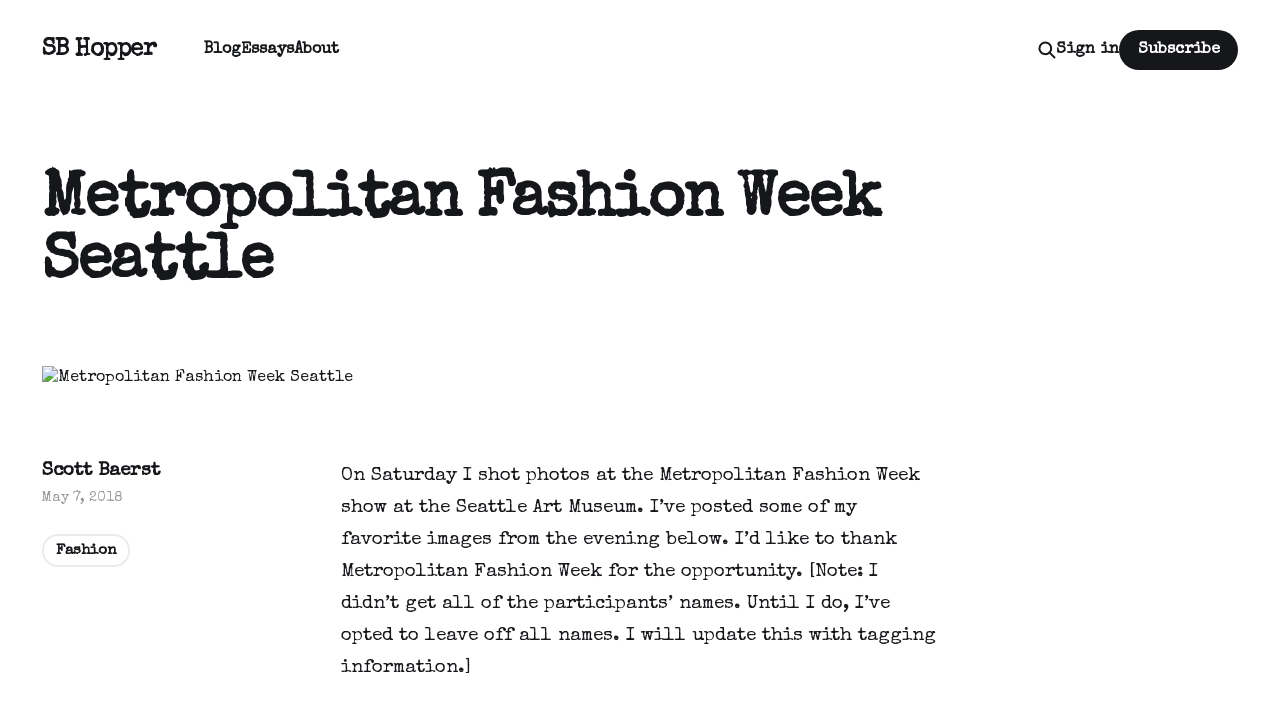

--- FILE ---
content_type: text/html; charset=utf-8
request_url: https://www.sbhopper.com/2018-5-7-metropolitan-fashion-week-seattle/
body_size: 7746
content:
<!DOCTYPE html>
<html lang="en">

<head>
    <meta charset="utf-8">
    <meta name="viewport" content="width=device-width, initial-scale=1">
    <title>Metropolitan Fashion Week Seattle</title>
    <link rel="stylesheet" href="https://www.sbhopper.com/assets/built/screen.css?v=d40093ab76">


    <style>
        :root {
            --background-color: #ffffff
        }
    </style>

    <script>
        /* The script for calculating the color contrast was taken from
        https://gomakethings.com/dynamically-changing-the-text-color-based-on-background-color-contrast-with-vanilla-js/ */
        var accentColor = getComputedStyle(document.documentElement).getPropertyValue('--background-color');
        accentColor = accentColor.trim().slice(1);
        var r = parseInt(accentColor.substr(0, 2), 16);
        var g = parseInt(accentColor.substr(2, 2), 16);
        var b = parseInt(accentColor.substr(4, 2), 16);
        var yiq = ((r * 299) + (g * 587) + (b * 114)) / 1000;
        var textColor = (yiq >= 128) ? 'dark' : 'light';

        document.documentElement.className = `has-${textColor}-text`;
    </script>

    <link rel="canonical" href="https://www.sbhopper.com/2018-5-7-metropolitan-fashion-week-seattle/">
    <meta name="referrer" content="no-referrer-when-downgrade">
    
    <meta property="og:site_name" content="SB Hopper">
    <meta property="og:type" content="article">
    <meta property="og:title" content="Metropolitan Fashion Week Seattle">
    <meta property="og:description" content="On Saturday I shot photos at the Metropolitan Fashion Week show at the Seattle
Art Museum. I’ve posted some of my favorite images from the evening below. I’d
like to thank Metropolitan Fashion Week for the opportunity. [Note: I didn’t get
all of the participants’ names. Until">
    <meta property="og:url" content="https://www.sbhopper.com/2018-5-7-metropolitan-fashion-week-seattle/">
    <meta property="og:image" content="https://www.sbhopper.com/content/images/wordpress/2018/05/MFW2018atSeattleArtMuseum5May2018281of129-32.jpg">
    <meta property="article:published_time" content="2018-05-08T00:13:05.000Z">
    <meta property="article:modified_time" content="2018-05-08T00:13:05.000Z">
    <meta property="article:tag" content="Fashion">
    <meta property="article:tag" content="Fujifilm X Series">
    <meta property="article:tag" content="Metropolitan Fashion Week">
    <meta property="article:tag" content="MFWeek">
    <meta property="article:tag" content="Seattle Art Museum">
    <meta property="article:tag" content="Seattle Fashion">
    
    <meta name="twitter:card" content="summary_large_image">
    <meta name="twitter:title" content="Metropolitan Fashion Week Seattle">
    <meta name="twitter:description" content="On Saturday I shot photos at the Metropolitan Fashion Week show at the Seattle
Art Museum. I’ve posted some of my favorite images from the evening below. I’d
like to thank Metropolitan Fashion Week for the opportunity. [Note: I didn’t get
all of the participants’ names. Until">
    <meta name="twitter:url" content="https://www.sbhopper.com/2018-5-7-metropolitan-fashion-week-seattle/">
    <meta name="twitter:image" content="https://www.sbhopper.com/content/images/wordpress/2018/05/MFW2018atSeattleArtMuseum5May2018281of129-32.jpg">
    <meta name="twitter:label1" content="Written by">
    <meta name="twitter:data1" content="Scott Baerst">
    <meta name="twitter:label2" content="Filed under">
    <meta name="twitter:data2" content="Fashion, Fujifilm X Series, Metropolitan Fashion Week, MFWeek, Seattle Art Museum, Seattle Fashion">
    
    <script type="application/ld+json">
{
    "@context": "https://schema.org",
    "@type": "Article",
    "publisher": {
        "@type": "Organization",
        "name": "SB Hopper",
        "url": "https://www.sbhopper.com/",
        "logo": {
            "@type": "ImageObject",
            "url": "https://www.sbhopper.com/favicon.ico",
            "width": 48,
            "height": 48
        }
    },
    "author": {
        "@type": "Person",
        "name": "Scott Baerst",
        "url": "https://www.sbhopper.com/author/scott/",
        "sameAs": []
    },
    "headline": "Metropolitan Fashion Week Seattle",
    "url": "https://www.sbhopper.com/2018-5-7-metropolitan-fashion-week-seattle/",
    "datePublished": "2018-05-08T00:13:05.000Z",
    "dateModified": "2018-05-08T00:13:05.000Z",
    "image": {
        "@type": "ImageObject",
        "url": "https://www.sbhopper.com/content/images/wordpress/2018/05/MFW2018atSeattleArtMuseum5May2018281of129-32.jpg"
    },
    "keywords": "Fashion, Fujifilm X Series, Metropolitan Fashion Week, MFWeek, Seattle Art Museum, Seattle Fashion",
    "description": "On Saturday I shot photos at the Metropolitan Fashion Week show at the Seattle\nArt Museum. I’ve posted some of my favorite images from the evening below. I’d\nlike to thank Metropolitan Fashion Week for the opportunity. [Note: I didn’t get\nall of the participants’ names. Until I do, I’ve opted to leave off all names. I\nwill update this with tagging information.]\n\n\n\n\n\n\nMetropolitan Fashion Week, Seattle Art Museum, 5 May 2018.\n\n\n\n\n\n\n\n\nMetropolitan Fashion Week, Seattle Art Museum, 5 May 2018.\n\n\n\n\n",
    "mainEntityOfPage": "https://www.sbhopper.com/2018-5-7-metropolitan-fashion-week-seattle/"
}
    </script>

    <meta name="generator" content="Ghost 6.13">
    <link rel="alternate" type="application/rss+xml" title="SB Hopper" href="https://www.sbhopper.com/rss/">
    <script defer src="https://cdn.jsdelivr.net/ghost/portal@~2.56/umd/portal.min.js" data-i18n="true" data-ghost="https://www.sbhopper.com/" data-key="1788014a59b70e26aaaf4adba1" data-api="https://sbhopper.ghost.io/ghost/api/content/" data-locale="en" crossorigin="anonymous"></script><style id="gh-members-styles">.gh-post-upgrade-cta-content,
.gh-post-upgrade-cta {
    display: flex;
    flex-direction: column;
    align-items: center;
    font-family: -apple-system, BlinkMacSystemFont, 'Segoe UI', Roboto, Oxygen, Ubuntu, Cantarell, 'Open Sans', 'Helvetica Neue', sans-serif;
    text-align: center;
    width: 100%;
    color: #ffffff;
    font-size: 16px;
}

.gh-post-upgrade-cta-content {
    border-radius: 8px;
    padding: 40px 4vw;
}

.gh-post-upgrade-cta h2 {
    color: #ffffff;
    font-size: 28px;
    letter-spacing: -0.2px;
    margin: 0;
    padding: 0;
}

.gh-post-upgrade-cta p {
    margin: 20px 0 0;
    padding: 0;
}

.gh-post-upgrade-cta small {
    font-size: 16px;
    letter-spacing: -0.2px;
}

.gh-post-upgrade-cta a {
    color: #ffffff;
    cursor: pointer;
    font-weight: 500;
    box-shadow: none;
    text-decoration: underline;
}

.gh-post-upgrade-cta a:hover {
    color: #ffffff;
    opacity: 0.8;
    box-shadow: none;
    text-decoration: underline;
}

.gh-post-upgrade-cta a.gh-btn {
    display: block;
    background: #ffffff;
    text-decoration: none;
    margin: 28px 0 0;
    padding: 8px 18px;
    border-radius: 4px;
    font-size: 16px;
    font-weight: 600;
}

.gh-post-upgrade-cta a.gh-btn:hover {
    opacity: 0.92;
}</style><script async src="https://js.stripe.com/v3/"></script>
    <script defer src="https://cdn.jsdelivr.net/ghost/sodo-search@~1.8/umd/sodo-search.min.js" data-key="1788014a59b70e26aaaf4adba1" data-styles="https://cdn.jsdelivr.net/ghost/sodo-search@~1.8/umd/main.css" data-sodo-search="https://sbhopper.ghost.io/" data-locale="en" crossorigin="anonymous"></script>
    
    <link href="https://www.sbhopper.com/webmentions/receive/" rel="webmention">
    <script defer src="/public/cards.min.js?v=d40093ab76"></script>
    <link rel="stylesheet" type="text/css" href="/public/cards.min.css?v=d40093ab76">
    <script defer src="/public/member-attribution.min.js?v=d40093ab76"></script><style>:root {--ghost-accent-color: #15171A;}</style>
    <link href="https://fonts.googleapis.com/css2?family=Special+Elite&display=swap" rel="stylesheet">
<style>
  body,
.post-card-excerpt,
.post-full-custom-excerpt,
.post-full-content,
.post-full-content h5,
.subscribe-overlay-description {
    font-family: 'Special Elite', cursive;
}
</style>


<!-- Global site tag (gtag.js) - Google Analytics -->
<script async src="https://www.googletagmanager.com/gtag/js?id=G-6S133PT889"></script>
<script>
  window.dataLayer = window.dataLayer || [];
  function gtag(){dataLayer.push(arguments);}
  gtag('js', new Date());

  gtag('config', 'G-6S133PT889');
</script>
</head>

<body class="post-template tag-fashion tag-fujifilm-x-series tag-metropolitan-fashion-week tag-mfweek tag-seattle-art-museum tag-seattle-fashion is-head-left-logo has-classic-feed">
<div class="gh-site">

    <header id="gh-head" class="gh-head gh-outer">
        <div class="gh-head-inner gh-inner">
            <div class="gh-head-brand">
                <div class="gh-head-brand-wrapper">
                    <a class="gh-head-logo" href="https://www.sbhopper.com">
                            SB Hopper
                    </a>
                </div>
                <button class="gh-search gh-icon-btn" aria-label="Search this site" data-ghost-search><svg width="20" height="20" viewBox="0 0 20 20" fill="none" xmlns="http://www.w3.org/2000/svg">
<path d="M17.5 17.5L12.5 12.5L17.5 17.5ZM14.1667 8.33333C14.1667 9.09938 14.0158 9.85792 13.7226 10.5657C13.4295 11.2734 12.9998 11.9164 12.4581 12.4581C11.9164 12.9998 11.2734 13.4295 10.5657 13.7226C9.85792 14.0158 9.09938 14.1667 8.33333 14.1667C7.56729 14.1667 6.80875 14.0158 6.10101 13.7226C5.39328 13.4295 4.75022 12.9998 4.20854 12.4581C3.66687 11.9164 3.23719 11.2734 2.94404 10.5657C2.65088 9.85792 2.5 9.09938 2.5 8.33333C2.5 6.78624 3.11458 5.30251 4.20854 4.20854C5.30251 3.11458 6.78624 2.5 8.33333 2.5C9.88043 2.5 11.3642 3.11458 12.4581 4.20854C13.5521 5.30251 14.1667 6.78624 14.1667 8.33333Z" stroke="currentColor" stroke-width="2" stroke-linecap="round" stroke-linejoin="round"/>
</svg>
</button>
                <button class="gh-burger"></button>
            </div>

            <nav class="gh-head-menu">
                <ul class="nav">
    <li class="nav-blog"><a href="https://www.sbhopper.com/">Blog</a></li>
    <li class="nav-essays"><a href="https://www.sbhopper.com/essays/">Essays</a></li>
    <li class="nav-about"><a href="https://www.sbhopper.com/about-2/">About</a></li>
</ul>

            </nav>

            <div class="gh-head-actions">
                    <button class="gh-search gh-icon-btn" aria-label="Search this site" data-ghost-search><svg width="20" height="20" viewBox="0 0 20 20" fill="none" xmlns="http://www.w3.org/2000/svg">
<path d="M17.5 17.5L12.5 12.5L17.5 17.5ZM14.1667 8.33333C14.1667 9.09938 14.0158 9.85792 13.7226 10.5657C13.4295 11.2734 12.9998 11.9164 12.4581 12.4581C11.9164 12.9998 11.2734 13.4295 10.5657 13.7226C9.85792 14.0158 9.09938 14.1667 8.33333 14.1667C7.56729 14.1667 6.80875 14.0158 6.10101 13.7226C5.39328 13.4295 4.75022 12.9998 4.20854 12.4581C3.66687 11.9164 3.23719 11.2734 2.94404 10.5657C2.65088 9.85792 2.5 9.09938 2.5 8.33333C2.5 6.78624 3.11458 5.30251 4.20854 4.20854C5.30251 3.11458 6.78624 2.5 8.33333 2.5C9.88043 2.5 11.3642 3.11458 12.4581 4.20854C13.5521 5.30251 14.1667 6.78624 14.1667 8.33333Z" stroke="currentColor" stroke-width="2" stroke-linecap="round" stroke-linejoin="round"/>
</svg>
</button>
                    <div class="gh-head-members">
                                <a class="gh-head-link" href="#/portal/signin" data-portal="signin">Sign in</a>
                                <a class="gh-head-btn gh-btn gh-primary-btn" href="#/portal/signup" data-portal="signup">Subscribe</a>
                    </div>
            </div>
        </div>
    </header>

    
<main class="gh-main gh-outer">
    <div class="gh-inner">
            <article class="gh-article post tag-fashion tag-fujifilm-x-series tag-metropolitan-fashion-week tag-mfweek tag-seattle-art-museum tag-seattle-fashion">
                    <header class="gh-article-header gh-canvas">
                        <h1 class="gh-article-title">Metropolitan Fashion Week Seattle</h1>
                            <figure class="gh-article-image">
        <img
            srcset="/content/images/size/w300/wordpress/2018/05/MFW2018atSeattleArtMuseum5May2018281of129-32.jpg 300w,
                    /content/images/size/w720/wordpress/2018/05/MFW2018atSeattleArtMuseum5May2018281of129-32.jpg 720w,
                    /content/images/size/w960/wordpress/2018/05/MFW2018atSeattleArtMuseum5May2018281of129-32.jpg 960w,
                    /content/images/size/w1200/wordpress/2018/05/MFW2018atSeattleArtMuseum5May2018281of129-32.jpg 1200w,
                    /content/images/size/w2000/wordpress/2018/05/MFW2018atSeattleArtMuseum5May2018281of129-32.jpg 2000w,
                    /content/images/wordpress/2018/05/MFW2018atSeattleArtMuseum5May2018281of129-32.jpg"
            sizes="(max-width: 1200px) 100vw, 1200px"
            src="/content/images/size/w1200/wordpress/2018/05/MFW2018atSeattleArtMuseum5May2018281of129-32.jpg"
            alt="Metropolitan Fashion Week Seattle"
        >
    </figure>
                    </header>

                <section class="gh-content gh-canvas">
                    <!--kg-card-begin: html--><p>On Saturday I shot photos at the Metropolitan Fashion Week show at the Seattle Art Museum. I&#8217;ve posted some of my favorite images from the evening below. I&#8217;d like to thank Metropolitan Fashion Week for the opportunity. [Note: I didn&#8217;t get all of the participants&#8217; names. Until I do, I&#8217;ve opted to leave off all names. I will update this with tagging information.]</p>
<div
        class="
          image-block-outer-wrapper
          layout-caption-below
          design-layout-inline
          
          
          
        "
        data-test="image-block-inline-outer-wrapper"
    ></p>
<figure
            class="
              sqs-block-image-figure
              intrinsic
            "
            style="max-width:2048.0px;"
        ></p>
<div
              
                style="padding-bottom:100.0%;"
              
              class="
                image-block-wrapper
                
          
        
                has-aspect-ratio
              "
              data-animation-role="image"
              
  data-animation-override

          ><br />
            <noscript><img src="https://i1.wp.com/images.squarespace-cdn.com/content/v1/5a71229df9a61eb777aa9262/1525734929461-GF6Q8ICZQL9IX7FV1DPS/[base64]/MFW+2018+at+Seattle+Art+Museum+5+May+2018+%281+of+1%29-4.jpg?w=580&#038;ssl=1" alt="Metropolitan Fashion Week, Seattle Art Museum, 5 May 2018." data-recalc-dims="1" /></noscript><img class="thumb-image" data-src="https://images.squarespace-cdn.com/content/v1/5a71229df9a61eb777aa9262/1525734929461-GF6Q8ICZQL9IX7FV1DPS/[base64]/MFW+2018+at+Seattle+Art+Museum+5+May+2018+%281+of+1%29-4.jpg" data-image="https://images.squarespace-cdn.com/content/v1/5a71229df9a61eb777aa9262/1525734929461-GF6Q8ICZQL9IX7FV1DPS/[base64]/MFW+2018+at+Seattle+Art+Museum+5+May+2018+%281+of+1%29-4.jpg" data-image-dimensions="2048x2048" data-image-focal-point="0.5,0.5" alt="Metropolitan Fashion Week, Seattle Art Museum, 5 May 2018." data-load="false" data-image-id="5af0de098a922db8358d32c1" data-type="image" />
          </div><figcaption class="image-caption-wrapper">
<div class="image-caption">
<p>Metropolitan Fashion Week, Seattle Art Museum, 5 May 2018.</p>
</div>
</figcaption></figure>
</p></div>
<div
        class="
          image-block-outer-wrapper
          layout-caption-below
          design-layout-inline
          
          
          
        "
        data-test="image-block-inline-outer-wrapper"
    ></p>
<figure
            class="
              sqs-block-image-figure
              intrinsic
            "
            style="max-width:2048.0px;"
        ></p>
<div
              
                style="padding-bottom:66.650390625%;"
              
              class="
                image-block-wrapper
                
          
        
                has-aspect-ratio
              "
              data-animation-role="image"
              
  data-animation-override

          ><br />
            <noscript><img src="https://i2.wp.com/images.squarespace-cdn.com/content/v1/5a71229df9a61eb777aa9262/1525734984137-VEMTPCDQYUQJJB75HBLA/[base64]/MFW+2018+at+Seattle+Art+Museum+5+May+2018+%281+of+1%29-5.jpg?w=580&#038;ssl=1" alt="Metropolitan Fashion Week, Seattle Art Museum, 5 May 2018." data-recalc-dims="1" /></noscript><img class="thumb-image" data-src="https://images.squarespace-cdn.com/content/v1/5a71229df9a61eb777aa9262/1525734984137-VEMTPCDQYUQJJB75HBLA/[base64]/MFW+2018+at+Seattle+Art+Museum+5+May+2018+%281+of+1%29-5.jpg" data-image="https://images.squarespace-cdn.com/content/v1/5a71229df9a61eb777aa9262/1525734984137-VEMTPCDQYUQJJB75HBLA/[base64]/MFW+2018+at+Seattle+Art+Museum+5+May+2018+%281+of+1%29-5.jpg" data-image-dimensions="2048x1365" data-image-focal-point="0.5,0.5" alt="Metropolitan Fashion Week, Seattle Art Museum, 5 May 2018." data-load="false" data-image-id="5af0de436d2a739441d96ea9" data-type="image" />
          </div><figcaption class="image-caption-wrapper">
<div class="image-caption">
<p>Metropolitan Fashion Week, Seattle Art Museum, 5 May 2018.</p>
</div>
</figcaption></figure>
</p></div>
<div
        class="
          image-block-outer-wrapper
          layout-caption-below
          design-layout-inline
          
          
          
        "
        data-test="image-block-inline-outer-wrapper"
    ></p>
<figure
            class="
              sqs-block-image-figure
              intrinsic
            "
            style="max-width:2048.0px;"
        ></p>
<div
              
                style="padding-bottom:66.650390625%;"
              
              class="
                image-block-wrapper
                
          
        
                has-aspect-ratio
              "
              data-animation-role="image"
              
  data-animation-override

          ><br />
            <noscript><img src="https://i2.wp.com/images.squarespace-cdn.com/content/v1/5a71229df9a61eb777aa9262/1525735028538-N34QM43DOCCAEIWITPSE/[base64]/MFW+2018+at+Seattle+Art+Museum+5+May+2018+%281+of+1%29-6.jpg?w=580&#038;ssl=1" alt="Metropolitan Fashion Week, Seattle Art Museum, 5 May 2018." data-recalc-dims="1" /></noscript><img class="thumb-image" data-src="https://images.squarespace-cdn.com/content/v1/5a71229df9a61eb777aa9262/1525735028538-N34QM43DOCCAEIWITPSE/[base64]/MFW+2018+at+Seattle+Art+Museum+5+May+2018+%281+of+1%29-6.jpg" data-image="https://images.squarespace-cdn.com/content/v1/5a71229df9a61eb777aa9262/1525735028538-N34QM43DOCCAEIWITPSE/[base64]/MFW+2018+at+Seattle+Art+Museum+5+May+2018+%281+of+1%29-6.jpg" data-image-dimensions="2048x1365" data-image-focal-point="0.5,0.5" alt="Metropolitan Fashion Week, Seattle Art Museum, 5 May 2018." data-load="false" data-image-id="5af0de7003ce64cf5af92e58" data-type="image" />
          </div><figcaption class="image-caption-wrapper">
<div class="image-caption">
<p>Metropolitan Fashion Week, Seattle Art Museum, 5 May 2018.</p>
</div>
</figcaption></figure>
</p></div>
<div
        class="
          image-block-outer-wrapper
          layout-caption-below
          design-layout-inline
          
          
          
        "
        data-test="image-block-inline-outer-wrapper"
    ></p>
<figure
            class="
              sqs-block-image-figure
              intrinsic
            "
            style="max-width:2048.0px;"
        ></p>
<div
              
                style="padding-bottom:66.650390625%;"
              
              class="
                image-block-wrapper
                
          
        
                has-aspect-ratio
              "
              data-animation-role="image"
              
  data-animation-override

          ><br />
            <noscript><img src="https://i2.wp.com/images.squarespace-cdn.com/content/v1/5a71229df9a61eb777aa9262/1525735064526-J811RTOOXAS6MZQOKOFN/[base64]/MFW+2018+at+Seattle+Art+Museum+5+May+2018+%281+of+1%29-7.jpg?w=580&#038;ssl=1" alt="Metropolitan Fashion Week, Seattle Art Museum, 5 May 2018." data-recalc-dims="1" /></noscript><img class="thumb-image" data-src="https://images.squarespace-cdn.com/content/v1/5a71229df9a61eb777aa9262/1525735064526-J811RTOOXAS6MZQOKOFN/[base64]/MFW+2018+at+Seattle+Art+Museum+5+May+2018+%281+of+1%29-7.jpg" data-image="https://images.squarespace-cdn.com/content/v1/5a71229df9a61eb777aa9262/1525735064526-J811RTOOXAS6MZQOKOFN/[base64]/MFW+2018+at+Seattle+Art+Museum+5+May+2018+%281+of+1%29-7.jpg" data-image-dimensions="2048x1365" data-image-focal-point="0.5,0.5" alt="Metropolitan Fashion Week, Seattle Art Museum, 5 May 2018." data-load="false" data-image-id="5af0de930e2e72c03f764c5c" data-type="image" />
          </div><figcaption class="image-caption-wrapper">
<div class="image-caption">
<p>Metropolitan Fashion Week, Seattle Art Museum, 5 May 2018.</p>
</div>
</figcaption></figure>
</p></div>
<div
        class="
          image-block-outer-wrapper
          layout-caption-below
          design-layout-inline
          
          
          
        "
        data-test="image-block-inline-outer-wrapper"
    ></p>
<figure
            class="
              sqs-block-image-figure
              intrinsic
            "
            style="max-width:2048.0px;"
        ></p>
<div
              
                style="padding-bottom:100.0%;"
              
              class="
                image-block-wrapper
                
          
        
                has-aspect-ratio
              "
              data-animation-role="image"
              
  data-animation-override

          ><br />
            <noscript><img src="https://i2.wp.com/images.squarespace-cdn.com/content/v1/5a71229df9a61eb777aa9262/1525735195066-45A41N85ICHBM0RYQD08/[base64]/MFW+2018+at+Seattle+Art+Museum+5+May+2018+%281+of+1%29-8.jpg?w=580&#038;ssl=1" alt="Metropolitan Fashion Week, Seattle Art Museum, 5 May 2018." data-recalc-dims="1" /></noscript><img class="thumb-image" data-src="https://images.squarespace-cdn.com/content/v1/5a71229df9a61eb777aa9262/1525735195066-45A41N85ICHBM0RYQD08/[base64]/MFW+2018+at+Seattle+Art+Museum+5+May+2018+%281+of+1%29-8.jpg" data-image="https://images.squarespace-cdn.com/content/v1/5a71229df9a61eb777aa9262/1525735195066-45A41N85ICHBM0RYQD08/[base64]/MFW+2018+at+Seattle+Art+Museum+5+May+2018+%281+of+1%29-8.jpg" data-image-dimensions="2048x2048" data-image-focal-point="0.5,0.5" alt="Metropolitan Fashion Week, Seattle Art Museum, 5 May 2018." data-load="false" data-image-id="5af0df122b6a288fc440ef1f" data-type="image" />
          </div><figcaption class="image-caption-wrapper">
<div class="image-caption">
<p>Metropolitan Fashion Week, Seattle Art Museum, 5 May 2018.</p>
</div>
</figcaption></figure>
</p></div>
<div
        class="
          image-block-outer-wrapper
          layout-caption-below
          design-layout-inline
          
          
          
        "
        data-test="image-block-inline-outer-wrapper"
    ></p>
<figure
            class="
              sqs-block-image-figure
              intrinsic
            "
            style="max-width:2048.0px;"
        ></p>
<div
              
                style="padding-bottom:66.650390625%;"
              
              class="
                image-block-wrapper
                
          
        
                has-aspect-ratio
              "
              data-animation-role="image"
              
  data-animation-override

          ><br />
            <noscript><img src="https://i1.wp.com/images.squarespace-cdn.com/content/v1/5a71229df9a61eb777aa9262/1525735280815-OGXG6BP391913BUKBZJN/[base64]/MFW+2018+at+Seattle+Art+Museum+5+May+2018+%281+of+1%29-9.jpg?w=580&#038;ssl=1" alt="Metropolitan Fashion Week, Seattle Art Museum, 5 May 2018." data-recalc-dims="1" /></noscript><img class="thumb-image" data-src="https://images.squarespace-cdn.com/content/v1/5a71229df9a61eb777aa9262/1525735280815-OGXG6BP391913BUKBZJN/[base64]/MFW+2018+at+Seattle+Art+Museum+5+May+2018+%281+of+1%29-9.jpg" data-image="https://images.squarespace-cdn.com/content/v1/5a71229df9a61eb777aa9262/1525735280815-OGXG6BP391913BUKBZJN/[base64]/MFW+2018+at+Seattle+Art+Museum+5+May+2018+%281+of+1%29-9.jpg" data-image-dimensions="2048x1365" data-image-focal-point="0.5,0.5" alt="Metropolitan Fashion Week, Seattle Art Museum, 5 May 2018." data-load="false" data-image-id="5af0df6c758d46d9a457034d" data-type="image" />
          </div><figcaption class="image-caption-wrapper">
<div class="image-caption">
<p>Metropolitan Fashion Week, Seattle Art Museum, 5 May 2018.</p>
</div>
</figcaption></figure>
</p></div>
<div
        class="
          image-block-outer-wrapper
          layout-caption-below
          design-layout-inline
          
          
          
        "
        data-test="image-block-inline-outer-wrapper"
    ></p>
<figure
            class="
              sqs-block-image-figure
              intrinsic
            "
            style="max-width:2048.0px;"
        ></p>
<div
              
                style="padding-bottom:66.650390625%;"
              
              class="
                image-block-wrapper
                
          
        
                has-aspect-ratio
              "
              data-animation-role="image"
              
  data-animation-override

          ><br />
            <noscript><img src="https://i2.wp.com/images.squarespace-cdn.com/content/v1/5a71229df9a61eb777aa9262/1525735404183-RN44T0MH7YF19NFGHJ65/[base64]/MFW+2018+at+Seattle+Art+Museum+5+May+2018+%281+of+1%29-11.jpg?w=580&#038;ssl=1" alt="Metropolitan Fashion Week, Seattle Art Museum, 5 May 2018." data-recalc-dims="1" /></noscript><img class="thumb-image" data-src="https://images.squarespace-cdn.com/content/v1/5a71229df9a61eb777aa9262/1525735404183-RN44T0MH7YF19NFGHJ65/[base64]/MFW+2018+at+Seattle+Art+Museum+5+May+2018+%281+of+1%29-11.jpg" data-image="https://images.squarespace-cdn.com/content/v1/5a71229df9a61eb777aa9262/1525735404183-RN44T0MH7YF19NFGHJ65/[base64]/MFW+2018+at+Seattle+Art+Museum+5+May+2018+%281+of+1%29-11.jpg" data-image-dimensions="2048x1365" data-image-focal-point="0.5,0.5" alt="Metropolitan Fashion Week, Seattle Art Museum, 5 May 2018." data-load="false" data-image-id="5af0dfe8aa4a99d74282bbd3" data-type="image" />
          </div><figcaption class="image-caption-wrapper">
<div class="image-caption">
<p>Metropolitan Fashion Week, Seattle Art Museum, 5 May 2018.</p>
</div>
</figcaption></figure>
</p></div>
<div
        class="
          image-block-outer-wrapper
          layout-caption-below
          design-layout-inline
          
          
          
        "
        data-test="image-block-inline-outer-wrapper"
    ></p>
<figure
            class="
              sqs-block-image-figure
              intrinsic
            "
            style="max-width:2048.0px;"
        ></p>
<div
              
                style="padding-bottom:100.0%;"
              
              class="
                image-block-wrapper
                
          
        
                has-aspect-ratio
              "
              data-animation-role="image"
              
  data-animation-override

          ><br />
            <noscript><img src="https://i1.wp.com/images.squarespace-cdn.com/content/v1/5a71229df9a61eb777aa9262/1525735443457-KH64EZVKMXMS2HMD72SV/[base64]/MFW+2018+at+Seattle+Art+Museum+5+May+2018+%281+of+1%29-12.jpg?w=580&#038;ssl=1" alt="Metropolitan Fashion Week, Seattle Art Museum, 5 May 2018." data-recalc-dims="1" /></noscript><img class="thumb-image" data-src="https://images.squarespace-cdn.com/content/v1/5a71229df9a61eb777aa9262/1525735443457-KH64EZVKMXMS2HMD72SV/[base64]/MFW+2018+at+Seattle+Art+Museum+5+May+2018+%281+of+1%29-12.jpg" data-image="https://images.squarespace-cdn.com/content/v1/5a71229df9a61eb777aa9262/1525735443457-KH64EZVKMXMS2HMD72SV/[base64]/MFW+2018+at+Seattle+Art+Museum+5+May+2018+%281+of+1%29-12.jpg" data-image-dimensions="2048x2048" data-image-focal-point="0.5,0.5" alt="Metropolitan Fashion Week, Seattle Art Museum, 5 May 2018." data-load="false" data-image-id="5af0e0090e2e72c03f768b64" data-type="image" />
          </div><figcaption class="image-caption-wrapper">
<div class="image-caption">
<p>Metropolitan Fashion Week, Seattle Art Museum, 5 May 2018.</p>
</div>
</figcaption></figure>
</p></div>
<div class="
  sqs-gallery-container
  sqs-gallery-block-slider
  
  
  sqs-gallery-has-controls
  

  
    
    
  
  
  
  

  
  

  
  
  clear"
  
  
></p>
<div class="sqs-gallery">
<p>              <noscript><img src="https://i0.wp.com/images.squarespace-cdn.com/content/v1/5a71229df9a61eb777aa9262/1525735554581-HJK2E5BMNV7PIJ18MOTG/[base64]/MFW+2018+at+Seattle+Art+Museum+5+May+2018+%281+of+1%29-13.jpg?w=580&#038;ssl=1" alt="MFW 2018 at Seattle Art Museum 5 May 2018 (1 of 1)-13.jpg" data-recalc-dims="1" /></noscript><img class="thumb-image" data-src="https://images.squarespace-cdn.com/content/v1/5a71229df9a61eb777aa9262/1525735554581-HJK2E5BMNV7PIJ18MOTG/[base64]/MFW+2018+at+Seattle+Art+Museum+5+May+2018+%281+of+1%29-13.jpg" data-image="https://images.squarespace-cdn.com/content/v1/5a71229df9a61eb777aa9262/1525735554581-HJK2E5BMNV7PIJ18MOTG/[base64]/MFW+2018+at+Seattle+Art+Museum+5+May+2018+%281+of+1%29-13.jpg" data-image-dimensions="2048x1365" data-image-focal-point="0.5,0.5" alt="MFW 2018 at Seattle Art Museum 5 May 2018 (1 of 1)-13.jpg" data-load="false" data-image-id="5af0e07d758d46d9a45732d3" data-type="image" /></p>
<p>              <noscript><img src="https://i0.wp.com/images.squarespace-cdn.com/content/v1/5a71229df9a61eb777aa9262/1525735565494-KXZ32HIQEXRXSKTJAXXA/[base64]/MFW+2018+at+Seattle+Art+Museum+5+May+2018+%281+of+1%29-14.jpg?w=580&#038;ssl=1" alt="MFW 2018 at Seattle Art Museum 5 May 2018 (1 of 1)-14.jpg" data-recalc-dims="1" /></noscript><img class="thumb-image" data-src="https://images.squarespace-cdn.com/content/v1/5a71229df9a61eb777aa9262/1525735565494-KXZ32HIQEXRXSKTJAXXA/[base64]/MFW+2018+at+Seattle+Art+Museum+5+May+2018+%281+of+1%29-14.jpg" data-image="https://images.squarespace-cdn.com/content/v1/5a71229df9a61eb777aa9262/1525735565494-KXZ32HIQEXRXSKTJAXXA/[base64]/MFW+2018+at+Seattle+Art+Museum+5+May+2018+%281+of+1%29-14.jpg" data-image-dimensions="2048x1365" data-image-focal-point="0.5,0.5" alt="MFW 2018 at Seattle Art Museum 5 May 2018 (1 of 1)-14.jpg" data-load="false" data-image-id="5af0e0896d2a739441d9d33a" data-type="image" /></p>
<p>              <noscript><img src="https://i0.wp.com/images.squarespace-cdn.com/content/v1/5a71229df9a61eb777aa9262/1525735580704-V5MF0S8ZYENAQCRG83LZ/[base64]/MFW+2018+at+Seattle+Art+Museum+5+May+2018+%281+of+1%29-15.jpg?w=580&#038;ssl=1" alt="MFW 2018 at Seattle Art Museum 5 May 2018 (1 of 1)-15.jpg" data-recalc-dims="1" /></noscript><img class="thumb-image" data-src="https://images.squarespace-cdn.com/content/v1/5a71229df9a61eb777aa9262/1525735580704-V5MF0S8ZYENAQCRG83LZ/[base64]/MFW+2018+at+Seattle+Art+Museum+5+May+2018+%281+of+1%29-15.jpg" data-image="https://images.squarespace-cdn.com/content/v1/5a71229df9a61eb777aa9262/1525735580704-V5MF0S8ZYENAQCRG83LZ/[base64]/MFW+2018+at+Seattle+Art+Museum+5+May+2018+%281+of+1%29-15.jpg" data-image-dimensions="2048x1365" data-image-focal-point="0.5,0.5" alt="MFW 2018 at Seattle Art Museum 5 May 2018 (1 of 1)-15.jpg" data-load="false" data-image-id="5af0e099758d46d9a4573760" data-type="image" /></p></div>
<div class="sqs-gallery-meta-container">
<div class="sqs-gallery-controls">
          <a
            tabindex="0"
            role="button"
            class="previous"
            aria-label="Previous Slide"
          ></a><br />
          <a
            tabindex="0"
            role="button"
            class="next"
            aria-label="Next Slide"
          ></a>
        </div>
</p></div>
<p> <!-- END .sqs-gallery-meta-container --></p>
</div>
<div
        class="
          image-block-outer-wrapper
          layout-caption-below
          design-layout-inline
          
          
          
        "
        data-test="image-block-inline-outer-wrapper"
    ></p>
<figure
            class="
              sqs-block-image-figure
              intrinsic
            "
            style="max-width:2048.0px;"
        ></p>
<div
              
                style="padding-bottom:66.650390625%;"
              
              class="
                image-block-wrapper
                
          
        
                has-aspect-ratio
              "
              data-animation-role="image"
              
  data-animation-override

          ><br />
            <noscript><img src="https://i2.wp.com/images.squarespace-cdn.com/content/v1/5a71229df9a61eb777aa9262/1525735740171-M3PZRCUZPVPQJT73BMK7/[base64]/MFW+2018+at+Seattle+Art+Museum+5+May+2018+%281+of+1%29-17.jpg?w=580&#038;ssl=1" alt="Metropolitan Fashion Week, Seattle Art Museum, 5 May 2018." data-recalc-dims="1" /></noscript><img class="thumb-image" data-src="https://images.squarespace-cdn.com/content/v1/5a71229df9a61eb777aa9262/1525735740171-M3PZRCUZPVPQJT73BMK7/[base64]/MFW+2018+at+Seattle+Art+Museum+5+May+2018+%281+of+1%29-17.jpg" data-image="https://images.squarespace-cdn.com/content/v1/5a71229df9a61eb777aa9262/1525735740171-M3PZRCUZPVPQJT73BMK7/[base64]/MFW+2018+at+Seattle+Art+Museum+5+May+2018+%281+of+1%29-17.jpg" data-image-dimensions="2048x1365" data-image-focal-point="0.5,0.5" alt="Metropolitan Fashion Week, Seattle Art Museum, 5 May 2018." data-load="false" data-image-id="5af0e13903ce64cf5af9b048" data-type="image" />
          </div><figcaption class="image-caption-wrapper">
<div class="image-caption">
<p>Metropolitan Fashion Week, Seattle Art Museum, 5 May 2018.</p>
</div>
</figcaption></figure>
</p></div>
<div
        class="
          image-block-outer-wrapper
          layout-caption-below
          design-layout-inline
          
          
          
        "
        data-test="image-block-inline-outer-wrapper"
    ></p>
<figure
            class="
              sqs-block-image-figure
              intrinsic
            "
            style="max-width:2048.0px;"
        ></p>
<div
              
                style="padding-bottom:66.650390625%;"
              
              class="
                image-block-wrapper
                
          
        
                has-aspect-ratio
              "
              data-animation-role="image"
              
  data-animation-override

          ><br />
            <noscript><img src="https://i2.wp.com/images.squarespace-cdn.com/content/v1/5a71229df9a61eb777aa9262/1525735767888-02PVAW6GGIL44T6R8S03/[base64]/MFW+2018+at+Seattle+Art+Museum+5+May+2018+%281+of+1%29-18.jpg?w=580&#038;ssl=1" alt="Metropolitan Fashion Week, Seattle Art Museum, 5 May 2018." data-recalc-dims="1" /></noscript><img class="thumb-image" data-src="https://images.squarespace-cdn.com/content/v1/5a71229df9a61eb777aa9262/1525735767888-02PVAW6GGIL44T6R8S03/[base64]/MFW+2018+at+Seattle+Art+Museum+5+May+2018+%281+of+1%29-18.jpg" data-image="https://images.squarespace-cdn.com/content/v1/5a71229df9a61eb777aa9262/1525735767888-02PVAW6GGIL44T6R8S03/[base64]/MFW+2018+at+Seattle+Art+Museum+5+May+2018+%281+of+1%29-18.jpg" data-image-dimensions="2048x1365" data-image-focal-point="0.5,0.5" alt="Metropolitan Fashion Week, Seattle Art Museum, 5 May 2018." data-load="false" data-image-id="5af0e1530e2e72c03f76cec5" data-type="image" />
          </div><figcaption class="image-caption-wrapper">
<div class="image-caption">
<p>Metropolitan Fashion Week, Seattle Art Museum, 5 May 2018.</p>
</div>
</figcaption></figure>
</p></div>
<div
        class="
          image-block-outer-wrapper
          layout-caption-below
          design-layout-inline
          
          
          
        "
        data-test="image-block-inline-outer-wrapper"
    ></p>
<figure
            class="
              sqs-block-image-figure
              intrinsic
            "
            style="max-width:2048.0px;"
        ></p>
<div
              
                style="padding-bottom:66.650390625%;"
              
              class="
                image-block-wrapper
                
          
        
                has-aspect-ratio
              "
              data-animation-role="image"
              
  data-animation-override

          ><br />
            <noscript><img src="https://i1.wp.com/images.squarespace-cdn.com/content/v1/5a71229df9a61eb777aa9262/1525735810003-TPAJT4W3T3JSE4EYAPL2/[base64]/MFW+2018+at+Seattle+Art+Museum+5+May+2018+%281+of+1%29-19.jpg?w=580&#038;ssl=1" alt="Metropolitan Fashion Week, Seattle Art Museum, 5 May 2018." data-recalc-dims="1" /></noscript><img class="thumb-image" data-src="https://images.squarespace-cdn.com/content/v1/5a71229df9a61eb777aa9262/1525735810003-TPAJT4W3T3JSE4EYAPL2/[base64]/MFW+2018+at+Seattle+Art+Museum+5+May+2018+%281+of+1%29-19.jpg" data-image="https://images.squarespace-cdn.com/content/v1/5a71229df9a61eb777aa9262/1525735810003-TPAJT4W3T3JSE4EYAPL2/[base64]/MFW+2018+at+Seattle+Art+Museum+5+May+2018+%281+of+1%29-19.jpg" data-image-dimensions="2048x1365" data-image-focal-point="0.5,0.5" alt="Metropolitan Fashion Week, Seattle Art Museum, 5 May 2018." data-load="false" data-image-id="5af0e17d2b6a28f3733a5823" data-type="image" />
          </div><figcaption class="image-caption-wrapper">
<div class="image-caption">
<p>Metropolitan Fashion Week, Seattle Art Museum, 5 May 2018.</p>
</div>
</figcaption></figure>
</p></div>
<div
        class="
          image-block-outer-wrapper
          layout-caption-below
          design-layout-inline
          
          
          
        "
        data-test="image-block-inline-outer-wrapper"
    ></p>
<figure
            class="
              sqs-block-image-figure
              intrinsic
            "
            style="max-width:2048.0px;"
        ></p>
<div
              
                style="padding-bottom:66.650390625%;"
              
              class="
                image-block-wrapper
                
          
        
                has-aspect-ratio
              "
              data-animation-role="image"
              
  data-animation-override

          ><br />
            <noscript><img src="https://i0.wp.com/images.squarespace-cdn.com/content/v1/5a71229df9a61eb777aa9262/1525735838427-CFPM7YRB09SHVW2KJT1V/[base64]/MFW+2018+at+Seattle+Art+Museum+5+May+2018+%281+of+1%29-20.jpg?w=580&#038;ssl=1" alt="Metropolitan Fashion Week, Seattle Art Museum, 5 May 2018." data-recalc-dims="1" /></noscript><img class="thumb-image" data-src="https://images.squarespace-cdn.com/content/v1/5a71229df9a61eb777aa9262/1525735838427-CFPM7YRB09SHVW2KJT1V/[base64]/MFW+2018+at+Seattle+Art+Museum+5+May+2018+%281+of+1%29-20.jpg" data-image="https://images.squarespace-cdn.com/content/v1/5a71229df9a61eb777aa9262/1525735838427-CFPM7YRB09SHVW2KJT1V/[base64]/MFW+2018+at+Seattle+Art+Museum+5+May+2018+%281+of+1%29-20.jpg" data-image-dimensions="2048x1365" data-image-focal-point="0.5,0.5" alt="Metropolitan Fashion Week, Seattle Art Museum, 5 May 2018." data-load="false" data-image-id="5af0e1992b6a28f3733a5c98" data-type="image" />
          </div><figcaption class="image-caption-wrapper">
<div class="image-caption">
<p>Metropolitan Fashion Week, Seattle Art Museum, 5 May 2018.</p>
</div>
</figcaption></figure>
</p></div>
<div
        class="
          image-block-outer-wrapper
          layout-caption-below
          design-layout-inline
          
          
          
        "
        data-test="image-block-inline-outer-wrapper"
    ></p>
<figure
            class="
              sqs-block-image-figure
              intrinsic
            "
            style="max-width:2048.0px;"
        ></p>
<div
              
                style="padding-bottom:66.650390625%;"
              
              class="
                image-block-wrapper
                
          
        
                has-aspect-ratio
              "
              data-animation-role="image"
              
  data-animation-override

          ><br />
            <noscript><img src="https://i2.wp.com/images.squarespace-cdn.com/content/v1/5a71229df9a61eb777aa9262/1525737637659-0WQA9AJV1AZSIZ2ZAJL4/[base64]/MFW+2018+at+Seattle+Art+Museum+5+May+2018+%281+of+1%29-29.jpg?w=580&#038;ssl=1" alt="Metropolitan Fashion Week, Seattle Art Museum, 5 May 2018." data-recalc-dims="1" /></noscript><img class="thumb-image" data-src="https://images.squarespace-cdn.com/content/v1/5a71229df9a61eb777aa9262/1525737637659-0WQA9AJV1AZSIZ2ZAJL4/[base64]/MFW+2018+at+Seattle+Art+Museum+5+May+2018+%281+of+1%29-29.jpg" data-image="https://images.squarespace-cdn.com/content/v1/5a71229df9a61eb777aa9262/1525737637659-0WQA9AJV1AZSIZ2ZAJL4/[base64]/MFW+2018+at+Seattle+Art+Museum+5+May+2018+%281+of+1%29-29.jpg" data-image-dimensions="2048x1365" data-image-focal-point="0.5,0.5" alt="Metropolitan Fashion Week, Seattle Art Museum, 5 May 2018." data-load="false" data-image-id="5af0e8a1562fa74bc89ceed5" data-type="image" />
          </div><figcaption class="image-caption-wrapper">
<div class="image-caption">
<p>Metropolitan Fashion Week, Seattle Art Museum, 5 May 2018.</p>
</div>
</figcaption></figure>
</p></div>
<div
        class="
          image-block-outer-wrapper
          layout-caption-below
          design-layout-inline
          
          
          
        "
        data-test="image-block-inline-outer-wrapper"
    ></p>
<figure
            class="
              sqs-block-image-figure
              intrinsic
            "
            style="max-width:2048.0px;"
        ></p>
<div
              
                style="padding-bottom:66.650390625%;"
              
              class="
                image-block-wrapper
                
          
        
                has-aspect-ratio
              "
              data-animation-role="image"
              
  data-animation-override

          ><br />
            <noscript><img src="https://i0.wp.com/images.squarespace-cdn.com/content/v1/5a71229df9a61eb777aa9262/1525735889348-S4XMR09UM8QJ93XO6XKL/[base64]/MFW+2018+at+Seattle+Art+Museum+5+May+2018+%281+of+1%29-21.jpg?w=580&#038;ssl=1" alt="Metropolitan Fashion Week, Seattle Art Museum, 5 May 2018." data-recalc-dims="1" /></noscript><img class="thumb-image" data-src="https://images.squarespace-cdn.com/content/v1/5a71229df9a61eb777aa9262/1525735889348-S4XMR09UM8QJ93XO6XKL/[base64]/MFW+2018+at+Seattle+Art+Museum+5+May+2018+%281+of+1%29-21.jpg" data-image="https://images.squarespace-cdn.com/content/v1/5a71229df9a61eb777aa9262/1525735889348-S4XMR09UM8QJ93XO6XKL/[base64]/MFW+2018+at+Seattle+Art+Museum+5+May+2018+%281+of+1%29-21.jpg" data-image-dimensions="2048x1365" data-image-focal-point="0.5,0.5" alt="Metropolitan Fashion Week, Seattle Art Museum, 5 May 2018." data-load="false" data-image-id="5af0e1cd70a6ad3fda1b3101" data-type="image" />
          </div><figcaption class="image-caption-wrapper">
<div class="image-caption">
<p>Metropolitan Fashion Week, Seattle Art Museum, 5 May 2018.</p>
</div>
</figcaption></figure>
</p></div>
<div
        class="
          image-block-outer-wrapper
          layout-caption-below
          design-layout-inline
          
          
          
        "
        data-test="image-block-inline-outer-wrapper"
    ></p>
<figure
            class="
              sqs-block-image-figure
              intrinsic
            "
            style="max-width:2048.0px;"
        ></p>
<div
              
                style="padding-bottom:66.650390625%;"
              
              class="
                image-block-wrapper
                
          
        
                has-aspect-ratio
              "
              data-animation-role="image"
              
  data-animation-override

          ><br />
            <noscript><img src="https://i0.wp.com/images.squarespace-cdn.com/content/v1/5a71229df9a61eb777aa9262/1525736022737-HH17T1Q5F6L42RF1NP3W/[base64]/MFW+2018+at+Seattle+Art+Museum+5+May+2018+%281+of+1%29-22.jpg?w=580&#038;ssl=1" alt="Metropolitan Fashion Week, Seattle Art Museum, 5 May 2018." data-recalc-dims="1" /></noscript><img class="thumb-image" data-src="https://images.squarespace-cdn.com/content/v1/5a71229df9a61eb777aa9262/1525736022737-HH17T1Q5F6L42RF1NP3W/[base64]/MFW+2018+at+Seattle+Art+Museum+5+May+2018+%281+of+1%29-22.jpg" data-image="https://images.squarespace-cdn.com/content/v1/5a71229df9a61eb777aa9262/1525736022737-HH17T1Q5F6L42RF1NP3W/[base64]/MFW+2018+at+Seattle+Art+Museum+5+May+2018+%281+of+1%29-22.jpg" data-image-dimensions="2048x1365" data-image-focal-point="0.5,0.5" alt="Metropolitan Fashion Week, Seattle Art Museum, 5 May 2018." data-load="false" data-image-id="5af0e253562fa7e5a48f39ec" data-type="image" />
          </div><figcaption class="image-caption-wrapper">
<div class="image-caption">
<p>Metropolitan Fashion Week, Seattle Art Museum, 5 May 2018.</p>
</div>
</figcaption></figure>
</p></div>
<div
        class="
          image-block-outer-wrapper
          layout-caption-below
          design-layout-inline
          
          
          
        "
        data-test="image-block-inline-outer-wrapper"
    ></p>
<figure
            class="
              sqs-block-image-figure
              intrinsic
            "
            style="max-width:2048.0px;"
        ></p>
<div
              
                style="padding-bottom:66.650390625%;"
              
              class="
                image-block-wrapper
                
          
        
                has-aspect-ratio
              "
              data-animation-role="image"
              
  data-animation-override

          ><br />
            <noscript><img src="https://i2.wp.com/images.squarespace-cdn.com/content/v1/5a71229df9a61eb777aa9262/1525736684669-A1RO7QOCI54XILPCPYNW/[base64]/MFW+2018+at+Seattle+Art+Museum+5+May+2018+%281+of+1%29-25.jpg?w=580&#038;ssl=1" alt="Metropolitan Fashion Week, Seattle Art Museum, 5 May 2018." data-recalc-dims="1" /></noscript><img class="thumb-image" data-src="https://images.squarespace-cdn.com/content/v1/5a71229df9a61eb777aa9262/1525736684669-A1RO7QOCI54XILPCPYNW/[base64]/MFW+2018+at+Seattle+Art+Museum+5+May+2018+%281+of+1%29-25.jpg" data-image="https://images.squarespace-cdn.com/content/v1/5a71229df9a61eb777aa9262/1525736684669-A1RO7QOCI54XILPCPYNW/[base64]/MFW+2018+at+Seattle+Art+Museum+5+May+2018+%281+of+1%29-25.jpg" data-image-dimensions="2048x1365" data-image-focal-point="0.5,0.5" alt="Metropolitan Fashion Week, Seattle Art Museum, 5 May 2018." data-load="false" data-image-id="5af0e4e8f950b738e1593582" data-type="image" />
          </div><figcaption class="image-caption-wrapper">
<div class="image-caption">
<p>Metropolitan Fashion Week, Seattle Art Museum, 5 May 2018.</p>
</div>
</figcaption></figure>
</p></div>
<div
        class="
          image-block-outer-wrapper
          layout-caption-below
          design-layout-inline
          
          
          
        "
        data-test="image-block-inline-outer-wrapper"
    ></p>
<figure
            class="
              sqs-block-image-figure
              intrinsic
            "
            style="max-width:2048.0px;"
        ></p>
<div
              
                style="padding-bottom:100.0%;"
              
              class="
                image-block-wrapper
                
          
        
                has-aspect-ratio
              "
              data-animation-role="image"
              
  data-animation-override

          ><br />
            <noscript><img src="https://i0.wp.com/images.squarespace-cdn.com/content/v1/5a71229df9a61eb777aa9262/1525737605882-RKYSIP8LQAL39K58RYKZ/[base64]/MFW+2018+at+Seattle+Art+Museum+5+May+2018+%281+of+1%29-28.jpg?w=580&#038;ssl=1" alt="Metropolitan Fashion Week, Seattle Art Museum, 5 May 2018." data-recalc-dims="1" /></noscript><img class="thumb-image" data-src="https://images.squarespace-cdn.com/content/v1/5a71229df9a61eb777aa9262/1525737605882-RKYSIP8LQAL39K58RYKZ/[base64]/MFW+2018+at+Seattle+Art+Museum+5+May+2018+%281+of+1%29-28.jpg" data-image="https://images.squarespace-cdn.com/content/v1/5a71229df9a61eb777aa9262/1525737605882-RKYSIP8LQAL39K58RYKZ/[base64]/MFW+2018+at+Seattle+Art+Museum+5+May+2018+%281+of+1%29-28.jpg" data-image-dimensions="2048x2048" data-image-focal-point="0.5,0.5" alt="Metropolitan Fashion Week, Seattle Art Museum, 5 May 2018." data-load="false" data-image-id="5af0e87f03ce64344c70a3e5" data-type="image" />
          </div><figcaption class="image-caption-wrapper">
<div class="image-caption">
<p>Metropolitan Fashion Week, Seattle Art Museum, 5 May 2018.</p>
</div>
</figcaption></figure>
</p></div>
<div
        class="
          image-block-outer-wrapper
          layout-caption-below
          design-layout-inline
          
          
          
        "
        data-test="image-block-inline-outer-wrapper"
    ></p>
<figure
            class="
              sqs-block-image-figure
              intrinsic
            "
            style="max-width:2048.0px;"
        ></p>
<div
              
                style="padding-bottom:66.650390625%;"
              
              class="
                image-block-wrapper
                
          
        
                has-aspect-ratio
              "
              data-animation-role="image"
              
  data-animation-override

          ><br />
            <noscript><img src="https://i2.wp.com/images.squarespace-cdn.com/content/v1/5a71229df9a61eb777aa9262/1525737672273-IX8JBG9970FME1FTMBKM/[base64]/MFW+2018+at+Seattle+Art+Museum+5+May+2018+%281+of+1%29-30.jpg?w=580&#038;ssl=1" alt="Metropolitan Fashion Week, Seattle Art Museum, 5 May 2018." data-recalc-dims="1" /></noscript><img class="thumb-image" data-src="https://images.squarespace-cdn.com/content/v1/5a71229df9a61eb777aa9262/1525737672273-IX8JBG9970FME1FTMBKM/[base64]/MFW+2018+at+Seattle+Art+Museum+5+May+2018+%281+of+1%29-30.jpg" data-image="https://images.squarespace-cdn.com/content/v1/5a71229df9a61eb777aa9262/1525737672273-IX8JBG9970FME1FTMBKM/[base64]/MFW+2018+at+Seattle+Art+Museum+5+May+2018+%281+of+1%29-30.jpg" data-image-dimensions="2048x1365" data-image-focal-point="0.5,0.5" alt="Metropolitan Fashion Week, Seattle Art Museum, 5 May 2018." data-load="false" data-image-id="5af0e8c403ce64344c70aea2" data-type="image" />
          </div><figcaption class="image-caption-wrapper">
<div class="image-caption">
<p>Metropolitan Fashion Week, Seattle Art Museum, 5 May 2018.</p>
</div>
</figcaption></figure>
</p></div>
<div
        class="
          image-block-outer-wrapper
          layout-caption-below
          design-layout-inline
          
          
          
        "
        data-test="image-block-inline-outer-wrapper"
    ></p>
<figure
            class="
              sqs-block-image-figure
              intrinsic
            "
            style="max-width:2048.0px;"
        ></p>
<div
              
                style="padding-bottom:66.650390625%;"
              
              class="
                image-block-wrapper
                
          
        
                has-aspect-ratio
              "
              data-animation-role="image"
              
  data-animation-override

          ><br />
            <noscript><img src="https://i1.wp.com/images.squarespace-cdn.com/content/v1/5a71229df9a61eb777aa9262/1525737707697-XWJGINLP073LACP5U1XZ/[base64]/MFW+2018+at+Seattle+Art+Museum+5+May+2018+%281+of+1%29-31.jpg?w=580&#038;ssl=1" alt="Metropolitan Fashion Week, Seattle Art Museum, 5 May 2018." data-recalc-dims="1" /></noscript><img class="thumb-image" data-src="https://images.squarespace-cdn.com/content/v1/5a71229df9a61eb777aa9262/1525737707697-XWJGINLP073LACP5U1XZ/[base64]/MFW+2018+at+Seattle+Art+Museum+5+May+2018+%281+of+1%29-31.jpg" data-image="https://images.squarespace-cdn.com/content/v1/5a71229df9a61eb777aa9262/1525737707697-XWJGINLP073LACP5U1XZ/[base64]/MFW+2018+at+Seattle+Art+Museum+5+May+2018+%281+of+1%29-31.jpg" data-image-dimensions="2048x1365" data-image-focal-point="0.5,0.5" alt="Metropolitan Fashion Week, Seattle Art Museum, 5 May 2018." data-load="false" data-image-id="5af0e8e7575d1f2a5e425187" data-type="image" />
          </div><figcaption class="image-caption-wrapper">
<div class="image-caption">
<p>Metropolitan Fashion Week, Seattle Art Museum, 5 May 2018.</p>
</div>
</figcaption></figure>
</p></div>
<div
        class="
          image-block-outer-wrapper
          layout-caption-below
          design-layout-inline
          
          
          
        "
        data-test="image-block-inline-outer-wrapper"
    ></p>
<figure
            class="
              sqs-block-image-figure
              intrinsic
            "
            style="max-width:2048.0px;"
        ></p>
<div
              
                style="padding-bottom:66.650390625%;"
              
              class="
                image-block-wrapper
                
          
        
                has-aspect-ratio
              "
              data-animation-role="image"
              
  data-animation-override

          ><br />
            <noscript><img src="https://i0.wp.com/images.squarespace-cdn.com/content/v1/5a71229df9a61eb777aa9262/1525737747729-WHFKKCM61X951588ZJHN/[base64]/MFW+2018+at+Seattle+Art+Museum+5+May+2018+%281+of+1%29-32.jpg?w=580&#038;ssl=1" alt="Metropolitan Fashion Week, Seattle Art Museum, 5 May 2018." data-recalc-dims="1" /></noscript><img class="thumb-image" data-src="https://images.squarespace-cdn.com/content/v1/5a71229df9a61eb777aa9262/1525737747729-WHFKKCM61X951588ZJHN/[base64]/MFW+2018+at+Seattle+Art+Museum+5+May+2018+%281+of+1%29-32.jpg" data-image="https://images.squarespace-cdn.com/content/v1/5a71229df9a61eb777aa9262/1525737747729-WHFKKCM61X951588ZJHN/[base64]/MFW+2018+at+Seattle+Art+Museum+5+May+2018+%281+of+1%29-32.jpg" data-image-dimensions="2048x1365" data-image-focal-point="0.5,0.5" alt="Metropolitan Fashion Week, Seattle Art Museum, 5 May 2018." data-load="false" data-image-id="5af0e90a03ce64344c70b98d" data-type="image" />
          </div><figcaption class="image-caption-wrapper">
<div class="image-caption">
<p>Metropolitan Fashion Week, Seattle Art Museum, 5 May 2018.</p>
</div>
</figcaption></figure>
</p></div>
<div
        class="
          image-block-outer-wrapper
          layout-caption-below
          design-layout-inline
          
          
          
        "
        data-test="image-block-inline-outer-wrapper"
    ></p>
<figure
            class="
              sqs-block-image-figure
              intrinsic
            "
            style="max-width:2048.0px;"
        ></p>
<div
              
                style="padding-bottom:66.650390625%;"
              
              class="
                image-block-wrapper
                
          
        
                has-aspect-ratio
              "
              data-animation-role="image"
              
  data-animation-override

          ><br />
            <noscript><img src="https://i1.wp.com/images.squarespace-cdn.com/content/v1/5a71229df9a61eb777aa9262/1525737782946-3YJILQPZL697DWMR3INR/[base64]/MFW+2018+at+Seattle+Art+Museum+5+May+2018+%281+of+1%29-33.jpg?w=580&#038;ssl=1" alt="Metropolitan Fashion Week, Seattle Art Museum, 5 May 2018." data-recalc-dims="1" /></noscript><img class="thumb-image" data-src="https://images.squarespace-cdn.com/content/v1/5a71229df9a61eb777aa9262/1525737782946-3YJILQPZL697DWMR3INR/[base64]/MFW+2018+at+Seattle+Art+Museum+5+May+2018+%281+of+1%29-33.jpg" data-image="https://images.squarespace-cdn.com/content/v1/5a71229df9a61eb777aa9262/1525737782946-3YJILQPZL697DWMR3INR/[base64]/MFW+2018+at+Seattle+Art+Museum+5+May+2018+%281+of+1%29-33.jpg" data-image-dimensions="2048x1365" data-image-focal-point="0.5,0.5" alt="Metropolitan Fashion Week, Seattle Art Museum, 5 May 2018." data-load="false" data-image-id="5af0e933f950b738e159ed40" data-type="image" />
          </div><figcaption class="image-caption-wrapper">
<div class="image-caption">
<p>Metropolitan Fashion Week, Seattle Art Museum, 5 May 2018.</p>
</div>
</figcaption></figure>
</p></div>
<div
        class="
          image-block-outer-wrapper
          layout-caption-below
          design-layout-inline
          
          
          
        "
        data-test="image-block-inline-outer-wrapper"
    ></p>
<figure
            class="
              sqs-block-image-figure
              intrinsic
            "
            style="max-width:2048.0px;"
        ></p>
<div
              
                style="padding-bottom:66.650390625%;"
              
              class="
                image-block-wrapper
                
          
        
                has-aspect-ratio
              "
              data-animation-role="image"
              
  data-animation-override

          ><br />
            <noscript><img src="https://i1.wp.com/images.squarespace-cdn.com/content/v1/5a71229df9a61eb777aa9262/1525736412900-QR8PO2Z7TRWRXKL82S9K/[base64]/MFW+2018+at+Seattle+Art+Museum+5+May+2018+%281+of+1%29-23.jpg?w=580&#038;ssl=1" alt="A very fashionable proposal. Metropolitan Fashion Week, Seattle Art Museum, 5 May 2018." data-recalc-dims="1" /></noscript><img class="thumb-image" data-src="https://images.squarespace-cdn.com/content/v1/5a71229df9a61eb777aa9262/1525736412900-QR8PO2Z7TRWRXKL82S9K/[base64]/MFW+2018+at+Seattle+Art+Museum+5+May+2018+%281+of+1%29-23.jpg" data-image="https://images.squarespace-cdn.com/content/v1/5a71229df9a61eb777aa9262/1525736412900-QR8PO2Z7TRWRXKL82S9K/[base64]/MFW+2018+at+Seattle+Art+Museum+5+May+2018+%281+of+1%29-23.jpg" data-image-dimensions="2048x1365" data-image-focal-point="0.5,0.5" alt="A very fashionable proposal. Metropolitan Fashion Week, Seattle Art Museum, 5 May 2018." data-load="false" data-image-id="5af0e3d72b6a28f3733ad3ca" data-type="image" />
          </div><figcaption class="image-caption-wrapper">
<div class="image-caption">
<p>A very fashionable proposal. Metropolitan Fashion Week, Seattle Art Museum, 5 May 2018.</p>
</div>
</figcaption></figure>
</p></div>
<div
        class="
          image-block-outer-wrapper
          layout-caption-below
          design-layout-inline
          
          
          
        "
        data-test="image-block-inline-outer-wrapper"
    ></p>
<figure
            class="
              sqs-block-image-figure
              intrinsic
            "
            style="max-width:2048.0px;"
        ></p>
<div
              
                style="padding-bottom:66.650390625%;"
              
              class="
                image-block-wrapper
                
          
        
                has-aspect-ratio
              "
              data-animation-role="image"
              
  data-animation-override

          ><br />
            <noscript><img src="https://i2.wp.com/images.squarespace-cdn.com/content/v1/5a71229df9a61eb777aa9262/1525736585519-FJNIS4B4S4ASJ3ZWXKQC/[base64]/MFW+2018+at+Seattle+Art+Museum+5+May+2018+%281+of+1%29-24.jpg?w=580&#038;ssl=1" alt="Fashion on and off the runway. Metropolitan Fashion Week, Seattle Art Museum, 5 May 2018." data-recalc-dims="1" /></noscript><img class="thumb-image" data-src="https://images.squarespace-cdn.com/content/v1/5a71229df9a61eb777aa9262/1525736585519-FJNIS4B4S4ASJ3ZWXKQC/[base64]/MFW+2018+at+Seattle+Art+Museum+5+May+2018+%281+of+1%29-24.jpg" data-image="https://images.squarespace-cdn.com/content/v1/5a71229df9a61eb777aa9262/1525736585519-FJNIS4B4S4ASJ3ZWXKQC/[base64]/MFW+2018+at+Seattle+Art+Museum+5+May+2018+%281+of+1%29-24.jpg" data-image-dimensions="2048x1365" data-image-focal-point="0.5,0.5" alt="Fashion on and off the runway. Metropolitan Fashion Week, Seattle Art Museum, 5 May 2018." data-load="false" data-image-id="5af0e4858a922d1ec66f12c2" data-type="image" />
          </div><figcaption class="image-caption-wrapper">
<div class="image-caption">
<p>Fashion on and off the runway. Metropolitan Fashion Week, Seattle Art Museum, 5 May 2018.</p>
</div>
</figcaption></figure>
</p></div>
<div
        class="
          image-block-outer-wrapper
          layout-caption-below
          design-layout-inline
          
          
          
        "
        data-test="image-block-inline-outer-wrapper"
    ></p>
<figure
            class="
              sqs-block-image-figure
              intrinsic
            "
            style="max-width:2048.0px;"
        ></p>
<div
              
                style="padding-bottom:100.0%;"
              
              class="
                image-block-wrapper
                
          
        
                has-aspect-ratio
              "
              data-animation-role="image"
              
  data-animation-override

          ><br />
            <noscript><img src="https://i0.wp.com/images.squarespace-cdn.com/content/v1/5a71229df9a61eb777aa9262/1525736739011-27P8MGVWQIKBGK9I9885/[base64]/MFW+2018+at+Seattle+Art+Museum+5+May+2018+%281+of+1%29-26.jpg?w=580&#038;ssl=1" alt="Fashion on and off the runway. Metropolitan Fashion Week, Seattle Art Museum, 5 May 2018." data-recalc-dims="1" /></noscript><img class="thumb-image" data-src="https://images.squarespace-cdn.com/content/v1/5a71229df9a61eb777aa9262/1525736739011-27P8MGVWQIKBGK9I9885/[base64]/MFW+2018+at+Seattle+Art+Museum+5+May+2018+%281+of+1%29-26.jpg" data-image="https://images.squarespace-cdn.com/content/v1/5a71229df9a61eb777aa9262/1525736739011-27P8MGVWQIKBGK9I9885/[base64]/MFW+2018+at+Seattle+Art+Museum+5+May+2018+%281+of+1%29-26.jpg" data-image-dimensions="2048x2048" data-image-focal-point="0.5,0.5" alt="Fashion on and off the runway. Metropolitan Fashion Week, Seattle Art Museum, 5 May 2018." data-load="false" data-image-id="5af0e51c88251b2f445b0a13" data-type="image" />
          </div><figcaption class="image-caption-wrapper">
<div class="image-caption">
<p>Fashion on and off the runway. Metropolitan Fashion Week, Seattle Art Museum, 5 May 2018.</p>
</div>
</figcaption></figure>
</p></div>
<div
        class="
          image-block-outer-wrapper
          layout-caption-below
          design-layout-inline
          
          
          
        "
        data-test="image-block-inline-outer-wrapper"
    ></p>
<figure
            class="
              sqs-block-image-figure
              intrinsic
            "
            style="max-width:2048.0px;"
        ></p>
<div
              
                style="padding-bottom:66.650390625%;"
              
              class="
                image-block-wrapper
                
          
        
                has-aspect-ratio
              "
              data-animation-role="image"
              
  data-animation-override

          ><br />
            <noscript><img src="https://i2.wp.com/images.squarespace-cdn.com/content/v1/5a71229df9a61eb777aa9262/1525737808689-PTP0ZE4OUEWE5K3BQ2AL/[base64]/MFW+2018+at+Seattle+Art+Museum+5+May+2018+%281+of+1%29.jpg?w=580&#038;ssl=1" alt="Fashion on and off the runway. Metropolitan Fashion Week, Seattle Art Museum, 5 May 2018." data-recalc-dims="1" /></noscript><img class="thumb-image" data-src="https://images.squarespace-cdn.com/content/v1/5a71229df9a61eb777aa9262/1525737808689-PTP0ZE4OUEWE5K3BQ2AL/[base64]/MFW+2018+at+Seattle+Art+Museum+5+May+2018+%281+of+1%29.jpg" data-image="https://images.squarespace-cdn.com/content/v1/5a71229df9a61eb777aa9262/1525737808689-PTP0ZE4OUEWE5K3BQ2AL/[base64]/MFW+2018+at+Seattle+Art+Museum+5+May+2018+%281+of+1%29.jpg" data-image-dimensions="2048x1365" data-image-focal-point="0.5,0.5" alt="Fashion on and off the runway. Metropolitan Fashion Week, Seattle Art Museum, 5 May 2018." data-load="false" data-image-id="5af0e94daa4a993dedd31201" data-type="image" />
          </div><figcaption class="image-caption-wrapper">
<div class="image-caption">
<p>Fashion on and off the runway. Metropolitan Fashion Week, Seattle Art Museum, 5 May 2018.</p>
</div>
</figcaption></figure>
</p></div>
<div
        class="
          image-block-outer-wrapper
          layout-caption-below
          design-layout-inline
          
          
          
        "
        data-test="image-block-inline-outer-wrapper"
    ></p>
<figure
            class="
              sqs-block-image-figure
              intrinsic
            "
            style="max-width:2048.0px;"
        ></p>
<div
              
                style="padding-bottom:66.650390625%;"
              
              class="
                image-block-wrapper
                
          
        
                has-aspect-ratio
              "
              data-animation-role="image"
              
  data-animation-override

          ><br />
            <noscript><img src="https://i0.wp.com/images.squarespace-cdn.com/content/v1/5a71229df9a61eb777aa9262/1525737871337-A9EGVY7PQYQSKWNJT7EF/[base64]/MFW+2018+at+Seattle+Art+Museum+5+May+2018+%281+of+1%29-3.jpg?w=580&#038;ssl=1" alt="Fashion on and off the runway. Metropolitan Fashion Week, Seattle Art Museum, 5 May 2018." data-recalc-dims="1" /></noscript><img class="thumb-image" data-src="https://images.squarespace-cdn.com/content/v1/5a71229df9a61eb777aa9262/1525737871337-A9EGVY7PQYQSKWNJT7EF/[base64]/MFW+2018+at+Seattle+Art+Museum+5+May+2018+%281+of+1%29-3.jpg" data-image="https://images.squarespace-cdn.com/content/v1/5a71229df9a61eb777aa9262/1525737871337-A9EGVY7PQYQSKWNJT7EF/[base64]/MFW+2018+at+Seattle+Art+Museum+5+May+2018+%281+of+1%29-3.jpg" data-image-dimensions="2048x1365" data-image-focal-point="0.5,0.5" alt="Fashion on and off the runway. Metropolitan Fashion Week, Seattle Art Museum, 5 May 2018." data-load="false" data-image-id="5af0e98b70a6ad3fda1c96e9" data-type="image" />
          </div><figcaption class="image-caption-wrapper">
<div class="image-caption">
<p>Fashion on and off the runway. Metropolitan Fashion Week, Seattle Art Museum, 5 May 2018.</p>
</div>
</figcaption></figure>
</p></div>
<div
        class="
          image-block-outer-wrapper
          layout-caption-below
          design-layout-inline
          
          
          
        "
        data-test="image-block-inline-outer-wrapper"
    ></p>
<figure
            class="
              sqs-block-image-figure
              intrinsic
            "
            style="max-width:2048.0px;"
        ></p>
<div
              
                style="padding-bottom:66.650390625%;"
              
              class="
                image-block-wrapper
                
          
        
                has-aspect-ratio
              "
              data-animation-role="image"
              
  data-animation-override

          ><br />
            <noscript><img src="https://i0.wp.com/images.squarespace-cdn.com/content/v1/5a71229df9a61eb777aa9262/1525737846265-B841I4HHDMJ7JXX1DBPQ/[base64]/MFW+2018+at+Seattle+Art+Museum+5+May+2018+%281+of+1%29-2.jpg?w=580&#038;ssl=1" alt="MFW 2018 at Seattle Art Museum 5 May 2018 (1 of 1)-2.jpg" data-recalc-dims="1" /></noscript><img class="thumb-image" data-src="https://images.squarespace-cdn.com/content/v1/5a71229df9a61eb777aa9262/1525737846265-B841I4HHDMJ7JXX1DBPQ/[base64]/MFW+2018+at+Seattle+Art+Museum+5+May+2018+%281+of+1%29-2.jpg" data-image="https://images.squarespace-cdn.com/content/v1/5a71229df9a61eb777aa9262/1525737846265-B841I4HHDMJ7JXX1DBPQ/[base64]/MFW+2018+at+Seattle+Art+Museum+5+May+2018+%281+of+1%29-2.jpg" data-image-dimensions="2048x1365" data-image-focal-point="0.5,0.5" alt="MFW 2018 at Seattle Art Museum 5 May 2018 (1 of 1)-2.jpg" data-load="false" data-image-id="5af0e9716d2a73f7868006cc" data-type="image" />
          </div>
</figure></div>
<!--kg-card-end: html-->
                    <aside class="gh-article-meta">
                        <div class="gh-article-meta-inner">
                                <div class="gh-article-meta-wrapper">
                                <h4 class="gh-author-name">
                                    <a href="/author/scott/">Scott Baerst</a>
                                </h4>
                            <time class="gh-article-date" datetime="2018-05-07">May 7, 2018</time></div>
                                <a class="gh-article-tag" href="https://www.sbhopper.com/tag/fashion/" style="--tag-color: ">Fashion</a>
                        </div>
                    </aside>
                </section>


                <footer class="gh-article-footer gh-canvas">
                    <nav class="gh-navigation">
                        <div class="gh-navigation-previous">
                                <a class="gh-navigation-link" href="/2018-4-21-behind-the-scenes-lizzie-weber-tony-hammons-photoshoot/">← Previous</a>
                        </div>

                        <div class="gh-navigation-middle"></div>

                        <div class="gh-navigation-next">
                                <a class="gh-navigation-link" href="/2018-5-9-on-the-streets-dinos-tomato-pie/">Next →</a>
                        </div>
                    </nav>
                </footer>
            </article>
    </div>
</main>

    <footer class="gh-foot gh-outer">
        <div class="gh-foot-inner gh-inner">
            <nav class="gh-foot-menu">
                
            </nav>

            <div class="gh-copyright">
                    SB Hopper © 2026. Powered by <a href="https://ghost.org/" target="_blank" rel="noopener">Ghost</a>
            </div>
        </div>
    </footer>

</div>

    <div class="pswp" tabindex="-1" role="dialog" aria-hidden="true">
    <div class="pswp__bg"></div>

    <div class="pswp__scroll-wrap">
        <div class="pswp__container">
            <div class="pswp__item"></div>
            <div class="pswp__item"></div>
            <div class="pswp__item"></div>
        </div>

        <div class="pswp__ui pswp__ui--hidden">
            <div class="pswp__top-bar">
                <div class="pswp__counter"></div>

                <button class="pswp__button pswp__button--close" title="Close (Esc)"></button>
                <button class="pswp__button pswp__button--share" title="Share"></button>
                <button class="pswp__button pswp__button--fs" title="Toggle fullscreen"></button>
                <button class="pswp__button pswp__button--zoom" title="Zoom in/out"></button>

                <div class="pswp__preloader">
                    <div class="pswp__preloader__icn">
                        <div class="pswp__preloader__cut">
                            <div class="pswp__preloader__donut"></div>
                        </div>
                    </div>
                </div>
            </div>

            <div class="pswp__share-modal pswp__share-modal--hidden pswp__single-tap">
                <div class="pswp__share-tooltip"></div>
            </div>

            <button class="pswp__button pswp__button--arrow--left" title="Previous (arrow left)"></button>
            <button class="pswp__button pswp__button--arrow--right" title="Next (arrow right)"></button>

            <div class="pswp__caption">
                <div class="pswp__caption__center"></div>
            </div>
        </div>
    </div>
</div>
<script src="https://www.sbhopper.com/assets/built/main.min.js?v=d40093ab76"></script>



</body>

</html>
